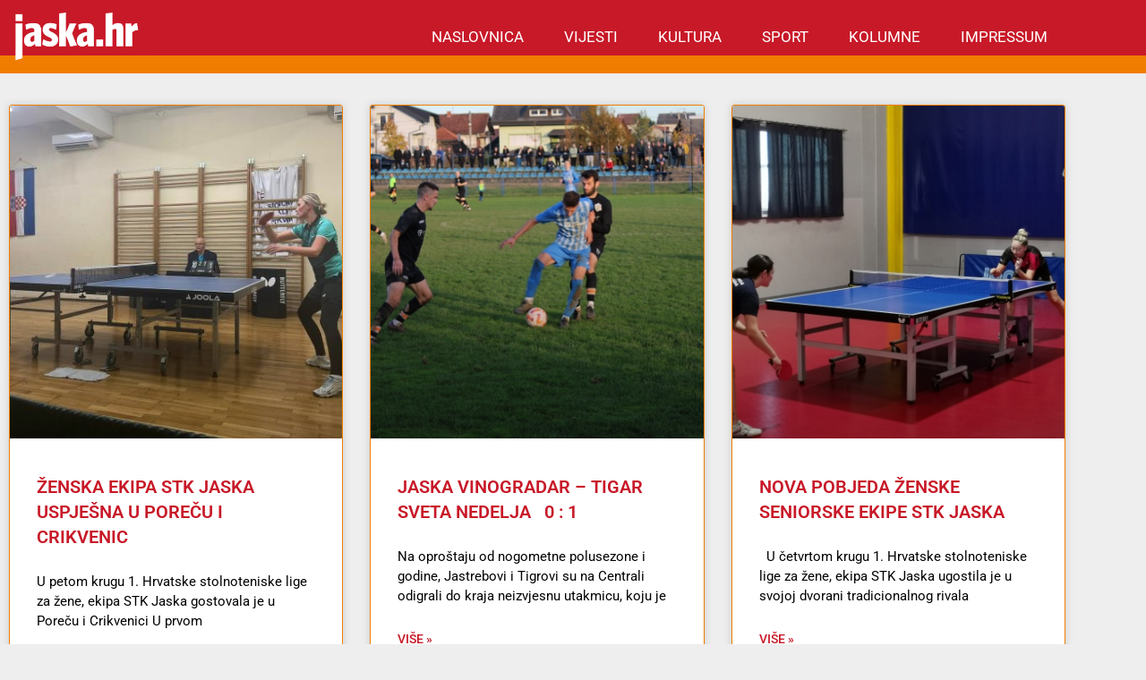

--- FILE ---
content_type: text/html; charset=UTF-8
request_url: https://jaska.hr/sport/page/31/
body_size: 10177
content:
<!doctype html>
<html lang="hr" prefix="og: https://ogp.me/ns#">
<head>
	<meta charset="UTF-8">
	<meta name="viewport" content="width=device-width, initial-scale=1">
	<link rel="profile" href="http://gmpg.org/xfn/11">
	
<!-- Search Engine Optimization by Rank Math - https://rankmath.com/ -->
<title>Sport - Jaska</title>
<meta name="robots" content="index, follow, max-snippet:-1, max-video-preview:-1, max-image-preview:large"/>
<link rel="canonical" href="https://jaska.hr/sport/page/31/" />
<link rel="prev" href="https://jaska.hr/sport/page/30/" />
<link rel="next" href="https://jaska.hr/sport/page/32/" />
<meta property="og:locale" content="hr_HR" />
<meta property="og:type" content="article" />
<meta property="og:title" content="Sport - Jaska" />
<meta property="og:url" content="https://jaska.hr/sport/page/31/" />
<meta property="og:site_name" content="Jaska" />
<meta property="og:image" content="https://jaska.hr/wp-content/uploads/2025/12/jaska.jpg" />
<meta property="og:image:secure_url" content="https://jaska.hr/wp-content/uploads/2025/12/jaska.jpg" />
<meta property="og:image:width" content="1200" />
<meta property="og:image:height" content="630" />
<meta property="og:image:type" content="image/jpeg" />
<meta name="twitter:card" content="summary_large_image" />
<meta name="twitter:title" content="Sport - Jaska" />
<meta name="twitter:image" content="https://jaska.hr/wp-content/uploads/2025/12/jaska.jpg" />
<meta name="twitter:label1" content="Objave" />
<meta name="twitter:data1" content="863" />
<script type="application/ld+json" class="rank-math-schema">{"@context":"https://schema.org","@graph":[{"@type":"Person","@id":"https://jaska.hr/#person","name":"Jaska","image":{"@type":"ImageObject","@id":"https://jaska.hr/#logo","url":"https://jaska.hr/wp-content/uploads/2025/12/jaska-112.jpg","contentUrl":"https://jaska.hr/wp-content/uploads/2025/12/jaska-112.jpg","caption":"Jaska","inLanguage":"hr","width":"112","height":"112"}},{"@type":"WebSite","@id":"https://jaska.hr/#website","url":"https://jaska.hr","name":"Jaska","alternateName":"Jaska","publisher":{"@id":"https://jaska.hr/#person"},"inLanguage":"hr"},{"@type":"CollectionPage","@id":"https://jaska.hr/sport/page/31/#webpage","url":"https://jaska.hr/sport/page/31/","name":"Sport - Jaska","isPartOf":{"@id":"https://jaska.hr/#website"},"inLanguage":"hr"}]}</script>
<!-- /Rank Math WordPress SEO plugin -->

<link rel="alternate" type="application/rss+xml" title="Jaska &raquo; Kanal" href="https://jaska.hr/feed/" />
<link rel="alternate" type="application/rss+xml" title="Jaska &raquo; Sport Kanal kategorija" href="https://jaska.hr/sport/feed/" />
<style id='wp-img-auto-sizes-contain-inline-css' type='text/css'>
img:is([sizes=auto i],[sizes^="auto," i]){contain-intrinsic-size:3000px 1500px}
/*# sourceURL=wp-img-auto-sizes-contain-inline-css */
</style>

<link rel='stylesheet' id='anwp-pg-styles-css' href='https://jaska.hr/wp-content/plugins/anwp-post-grid-for-elementor/public/css/styles.min.css?ver=1.3.3' type='text/css' media='all' />
<link rel='stylesheet' id='elementor-hello-theme-style-css' href='https://jaska.hr/wp-content/themes/hello-1/style.css?ver=6.9' type='text/css' media='all' />
<link rel='stylesheet' id='elementor-frontend-css' href='https://jaska.hr/wp-content/plugins/elementor/assets/css/frontend.min.css?ver=3.34.1' type='text/css' media='all' />
<link rel='stylesheet' id='widget-image-css' href='https://jaska.hr/wp-content/plugins/elementor/assets/css/widget-image.min.css?ver=3.34.1' type='text/css' media='all' />
<link rel='stylesheet' id='widget-nav-menu-css' href='https://jaska.hr/wp-content/plugins/elementor-pro/assets/css/widget-nav-menu.min.css?ver=3.34.0' type='text/css' media='all' />
<link rel='stylesheet' id='widget-heading-css' href='https://jaska.hr/wp-content/plugins/elementor/assets/css/widget-heading.min.css?ver=3.34.1' type='text/css' media='all' />
<link rel='stylesheet' id='widget-posts-css' href='https://jaska.hr/wp-content/plugins/elementor-pro/assets/css/widget-posts.min.css?ver=3.34.0' type='text/css' media='all' />
<link rel='stylesheet' id='elementor-icons-css' href='https://jaska.hr/wp-content/plugins/elementor/assets/lib/eicons/css/elementor-icons.min.css?ver=5.45.0' type='text/css' media='all' />
<link rel='stylesheet' id='elementor-post-638-css' href='https://jaska.hr/wp-content/uploads/elementor/css/post-638.css?ver=1768262614' type='text/css' media='all' />
<link rel='stylesheet' id='elementor-post-644-css' href='https://jaska.hr/wp-content/uploads/elementor/css/post-644.css?ver=1768262614' type='text/css' media='all' />
<link rel='stylesheet' id='elementor-post-656-css' href='https://jaska.hr/wp-content/uploads/elementor/css/post-656.css?ver=1768262614' type='text/css' media='all' />
<link rel='stylesheet' id='elementor-post-1103-css' href='https://jaska.hr/wp-content/uploads/elementor/css/post-1103.css?ver=1768262733' type='text/css' media='all' />
<link rel='stylesheet' id='elementor-gf-local-roboto-css' href='https://jaska.hr/wp-content/uploads/elementor/google-fonts/css/roboto.css?ver=1742256182' type='text/css' media='all' />
<link rel='stylesheet' id='elementor-gf-local-robotoslab-css' href='https://jaska.hr/wp-content/uploads/elementor/google-fonts/css/robotoslab.css?ver=1742256189' type='text/css' media='all' />
<link rel='stylesheet' id='elementor-gf-local-montserrat-css' href='https://jaska.hr/wp-content/uploads/elementor/google-fonts/css/montserrat.css?ver=1742256202' type='text/css' media='all' />
<script type="text/javascript" src="https://jaska.hr/wp-includes/js/jquery/jquery.min.js?ver=3.7.1" id="jquery-core-js"></script>
<script type="text/javascript" src="https://jaska.hr/wp-includes/js/jquery/jquery-migrate.min.js?ver=3.4.1" id="jquery-migrate-js"></script>
<link rel="https://api.w.org/" href="https://jaska.hr/wp-json/" /><link rel="alternate" title="JSON" type="application/json" href="https://jaska.hr/wp-json/wp/v2/categories/11" /><link rel="EditURI" type="application/rsd+xml" title="RSD" href="https://jaska.hr/xmlrpc.php?rsd" />
<meta name="generator" content="WordPress 6.9" />
<meta name="facebook-domain-verification" content="8s0c05qbk1h2zvqn7qywq1lm4rx85o" />	
	
<!-- Global site tag (gtag.js) - Google Analytics -->
<script async src="https://www.googletagmanager.com/gtag/js?id=G-0NY7TPLH8S"></script>
<script>
  window.dataLayer = window.dataLayer || [];
  function gtag(){dataLayer.push(arguments);}
  gtag('js', new Date());

  gtag('config', 'G-0NY7TPLH8S');
</script><meta name="generator" content="Elementor 3.34.1; features: additional_custom_breakpoints; settings: css_print_method-external, google_font-enabled, font_display-auto">
			<style>
				.e-con.e-parent:nth-of-type(n+4):not(.e-lazyloaded):not(.e-no-lazyload),
				.e-con.e-parent:nth-of-type(n+4):not(.e-lazyloaded):not(.e-no-lazyload) * {
					background-image: none !important;
				}
				@media screen and (max-height: 1024px) {
					.e-con.e-parent:nth-of-type(n+3):not(.e-lazyloaded):not(.e-no-lazyload),
					.e-con.e-parent:nth-of-type(n+3):not(.e-lazyloaded):not(.e-no-lazyload) * {
						background-image: none !important;
					}
				}
				@media screen and (max-height: 640px) {
					.e-con.e-parent:nth-of-type(n+2):not(.e-lazyloaded):not(.e-no-lazyload),
					.e-con.e-parent:nth-of-type(n+2):not(.e-lazyloaded):not(.e-no-lazyload) * {
						background-image: none !important;
					}
				}
			</style>
			<link rel="icon" href="https://jaska.hr/wp-content/uploads/2021/03/cropped-fav-32x32.jpg" sizes="32x32" />
<link rel="icon" href="https://jaska.hr/wp-content/uploads/2021/03/cropped-fav-192x192.jpg" sizes="192x192" />
<link rel="apple-touch-icon" href="https://jaska.hr/wp-content/uploads/2021/03/cropped-fav-180x180.jpg" />
<meta name="msapplication-TileImage" content="https://jaska.hr/wp-content/uploads/2021/03/cropped-fav-270x270.jpg" />
	


	
</head>
	
<body class="archive paged category category-sport category-11 paged-31 category-paged-31 wp-theme-hello-1 theme--hello-1 elementor-page-1103 elementor-default elementor-template-full-width elementor-kit-638">
	

	

		<header data-elementor-type="header" data-elementor-id="644" class="elementor elementor-644 elementor-location-header" data-elementor-post-type="elementor_library">
					<header class="elementor-section elementor-top-section elementor-element elementor-element-5636639c elementor-section-content-middle elementor-section-boxed elementor-section-height-default elementor-section-height-default" data-id="5636639c" data-element_type="section" data-settings="{&quot;background_background&quot;:&quot;gradient&quot;}">
						<div class="elementor-container elementor-column-gap-default">
					<div class="elementor-column elementor-col-50 elementor-top-column elementor-element elementor-element-60c8efd7" data-id="60c8efd7" data-element_type="column">
			<div class="elementor-widget-wrap elementor-element-populated">
						<div class="elementor-element elementor-element-54608a7 elementor-widget elementor-widget-image" data-id="54608a7" data-element_type="widget" data-widget_type="image.default">
				<div class="elementor-widget-container">
																<a href="https://jaska.hr">
							<img width="270" height="110" src="https://jaska.hr/wp-content/uploads/2021/02/Jaska-hr-web.png" class="attachment-large size-large wp-image-1761" alt="" />								</a>
															</div>
				</div>
					</div>
		</div>
				<div class="elementor-column elementor-col-50 elementor-top-column elementor-element elementor-element-43c43596" data-id="43c43596" data-element_type="column">
			<div class="elementor-widget-wrap elementor-element-populated">
						<div class="elementor-element elementor-element-20971939 elementor-nav-menu__align-end elementor-nav-menu--stretch elementor-nav-menu--dropdown-tablet elementor-nav-menu__text-align-aside elementor-nav-menu--toggle elementor-nav-menu--burger elementor-widget elementor-widget-nav-menu" data-id="20971939" data-element_type="widget" data-settings="{&quot;full_width&quot;:&quot;stretch&quot;,&quot;submenu_icon&quot;:{&quot;value&quot;:&quot;&lt;i class=\&quot;\&quot; aria-hidden=\&quot;true\&quot;&gt;&lt;\/i&gt;&quot;,&quot;library&quot;:&quot;&quot;},&quot;layout&quot;:&quot;horizontal&quot;,&quot;toggle&quot;:&quot;burger&quot;}" data-widget_type="nav-menu.default">
				<div class="elementor-widget-container">
								<nav aria-label="Menu" class="elementor-nav-menu--main elementor-nav-menu__container elementor-nav-menu--layout-horizontal e--pointer-background e--animation-shutter-out-horizontal">
				<ul id="menu-1-20971939" class="elementor-nav-menu"><li class="menu-item menu-item-type-post_type menu-item-object-page menu-item-home menu-item-1173"><a href="https://jaska.hr/" class="elementor-item">NASLOVNICA</a></li>
<li class="menu-item menu-item-type-taxonomy menu-item-object-category menu-item-1172"><a href="https://jaska.hr/vijesti/" class="elementor-item">Vijesti</a></li>
<li class="menu-item menu-item-type-taxonomy menu-item-object-category menu-item-1170"><a href="https://jaska.hr/kultura/" class="elementor-item">Kultura</a></li>
<li class="menu-item menu-item-type-taxonomy menu-item-object-category current-menu-item menu-item-1171"><a href="https://jaska.hr/sport/" aria-current="page" class="elementor-item elementor-item-active">Sport</a></li>
<li class="menu-item menu-item-type-taxonomy menu-item-object-category menu-item-1169"><a href="https://jaska.hr/kolumne/" class="elementor-item">Kolumne</a></li>
<li class="menu-item menu-item-type-post_type menu-item-object-page menu-item-1670"><a href="https://jaska.hr/impressum/" class="elementor-item">Impressum</a></li>
</ul>			</nav>
					<div class="elementor-menu-toggle" role="button" tabindex="0" aria-label="Menu Toggle" aria-expanded="false">
			<i aria-hidden="true" role="presentation" class="elementor-menu-toggle__icon--open eicon-menu-bar"></i><i aria-hidden="true" role="presentation" class="elementor-menu-toggle__icon--close eicon-close"></i>		</div>
					<nav class="elementor-nav-menu--dropdown elementor-nav-menu__container" aria-hidden="true">
				<ul id="menu-2-20971939" class="elementor-nav-menu"><li class="menu-item menu-item-type-post_type menu-item-object-page menu-item-home menu-item-1173"><a href="https://jaska.hr/" class="elementor-item" tabindex="-1">NASLOVNICA</a></li>
<li class="menu-item menu-item-type-taxonomy menu-item-object-category menu-item-1172"><a href="https://jaska.hr/vijesti/" class="elementor-item" tabindex="-1">Vijesti</a></li>
<li class="menu-item menu-item-type-taxonomy menu-item-object-category menu-item-1170"><a href="https://jaska.hr/kultura/" class="elementor-item" tabindex="-1">Kultura</a></li>
<li class="menu-item menu-item-type-taxonomy menu-item-object-category current-menu-item menu-item-1171"><a href="https://jaska.hr/sport/" aria-current="page" class="elementor-item elementor-item-active" tabindex="-1">Sport</a></li>
<li class="menu-item menu-item-type-taxonomy menu-item-object-category menu-item-1169"><a href="https://jaska.hr/kolumne/" class="elementor-item" tabindex="-1">Kolumne</a></li>
<li class="menu-item menu-item-type-post_type menu-item-object-page menu-item-1670"><a href="https://jaska.hr/impressum/" class="elementor-item" tabindex="-1">Impressum</a></li>
</ul>			</nav>
						</div>
				</div>
					</div>
		</div>
					</div>
		</header>
				</header>
				<div data-elementor-type="archive" data-elementor-id="1103" class="elementor elementor-1103 elementor-location-archive" data-elementor-post-type="elementor_library">
					<section class="elementor-section elementor-top-section elementor-element elementor-element-51bd7c35 elementor-section-boxed elementor-section-height-default elementor-section-height-default" data-id="51bd7c35" data-element_type="section" data-settings="{&quot;background_background&quot;:&quot;classic&quot;}">
						<div class="elementor-container elementor-column-gap-default">
					<div class="elementor-column elementor-col-100 elementor-top-column elementor-element elementor-element-306253a7" data-id="306253a7" data-element_type="column">
			<div class="elementor-widget-wrap elementor-element-populated">
						<div class="elementor-element elementor-element-4ff67c1 elementor-grid-3 elementor-grid-tablet-2 elementor-grid-mobile-1 elementor-posts--thumbnail-top elementor-card-shadow-yes elementor-posts__hover-gradient elementor-widget elementor-widget-archive-posts" data-id="4ff67c1" data-element_type="widget" data-settings="{&quot;archive_cards_columns&quot;:&quot;3&quot;,&quot;archive_cards_columns_tablet&quot;:&quot;2&quot;,&quot;archive_cards_columns_mobile&quot;:&quot;1&quot;,&quot;archive_cards_row_gap&quot;:{&quot;unit&quot;:&quot;px&quot;,&quot;size&quot;:35,&quot;sizes&quot;:[]},&quot;archive_cards_row_gap_tablet&quot;:{&quot;unit&quot;:&quot;px&quot;,&quot;size&quot;:&quot;&quot;,&quot;sizes&quot;:[]},&quot;archive_cards_row_gap_mobile&quot;:{&quot;unit&quot;:&quot;px&quot;,&quot;size&quot;:&quot;&quot;,&quot;sizes&quot;:[]},&quot;pagination_type&quot;:&quot;numbers&quot;}" data-widget_type="archive-posts.archive_cards">
				<div class="elementor-widget-container">
							<div class="elementor-posts-container elementor-posts elementor-posts--skin-cards elementor-grid" role="list">
				<article class="elementor-post elementor-grid-item post-13048 post type-post status-publish format-standard has-post-thumbnail hentry category-sport" role="listitem">
			<div class="elementor-post__card">
				<a class="elementor-post__thumbnail__link" href="https://jaska.hr/zenska-ekipa-stk-jaska-uspjesna-u-porecu-i-crikvenic/" tabindex="-1" ><div class="elementor-post__thumbnail"><img fetchpriority="high" width="640" height="399" src="https://jaska.hr/wp-content/uploads/2023/11/stolni-liga-3.jpg" class="attachment-full size-full wp-image-13049" alt="" decoding="async" /></div></a>
				<div class="elementor-post__text">
				<h3 class="elementor-post__title">
			<a href="https://jaska.hr/zenska-ekipa-stk-jaska-uspjesna-u-porecu-i-crikvenic/" >
				ŽENSKA EKIPA STK JASKA USPJEŠNA U POREČU I CRIKVENIC			</a>
		</h3>
				<div class="elementor-post__excerpt">
			<p>U petom krugu 1. Hrvatske stolnoteniske lige za žene, ekipa STK Jaska gostovala je u Poreču i Crikvenici U prvom</p>
		</div>
		
		<a class="elementor-post__read-more" href="https://jaska.hr/zenska-ekipa-stk-jaska-uspjesna-u-porecu-i-crikvenic/" aria-label="Read more about ŽENSKA EKIPA STK JASKA USPJEŠNA U POREČU I CRIKVENIC" tabindex="-1" >
			Više »		</a>

				</div>
				<div class="elementor-post__meta-data">
					<span class="elementor-post-date">
			21.11.2023.		</span>
				</div>
					</div>
		</article>
				<article class="elementor-post elementor-grid-item post-13006 post type-post status-publish format-standard has-post-thumbnail hentry category-sport" role="listitem">
			<div class="elementor-post__card">
				<a class="elementor-post__thumbnail__link" href="https://jaska.hr/jaska-vinogradar-tigar-sveta-nedelja-0-1/" tabindex="-1" ><div class="elementor-post__thumbnail"><img width="640" height="384" src="https://jaska.hr/wp-content/uploads/2023/11/jaska-t-5.jpg" class="attachment-full size-full wp-image-13011" alt="" decoding="async" /></div></a>
				<div class="elementor-post__text">
				<h3 class="elementor-post__title">
			<a href="https://jaska.hr/jaska-vinogradar-tigar-sveta-nedelja-0-1/" >
				JASKA VINOGRADAR – TIGAR SVETA NEDELJA   0 : 1			</a>
		</h3>
				<div class="elementor-post__excerpt">
			<p>Na oproštaju od nogometne polusezone i godine, Jastrebovi i Tigrovi su na Centrali odigrali do kraja neizvjesnu utakmicu, koju je</p>
		</div>
		
		<a class="elementor-post__read-more" href="https://jaska.hr/jaska-vinogradar-tigar-sveta-nedelja-0-1/" aria-label="Read more about JASKA VINOGRADAR – TIGAR SVETA NEDELJA   0 : 1" tabindex="-1" >
			Više »		</a>

				</div>
				<div class="elementor-post__meta-data">
					<span class="elementor-post-date">
			19.11.2023.		</span>
				</div>
					</div>
		</article>
				<article class="elementor-post elementor-grid-item post-12981 post type-post status-publish format-standard has-post-thumbnail hentry category-sport" role="listitem">
			<div class="elementor-post__card">
				<a class="elementor-post__thumbnail__link" href="https://jaska.hr/nova-pobjeda-zenske-seniorske-ekipe-stk-jaska/" tabindex="-1" ><div class="elementor-post__thumbnail"><img loading="lazy" width="640" height="403" src="https://jaska.hr/wp-content/uploads/2023/11/stolni-liga-1.jpg" class="attachment-full size-full wp-image-12984" alt="" decoding="async" /></div></a>
				<div class="elementor-post__text">
				<h3 class="elementor-post__title">
			<a href="https://jaska.hr/nova-pobjeda-zenske-seniorske-ekipe-stk-jaska/" >
				NOVA POBJEDA ŽENSKE SENIORSKE EKIPE STK JASKA			</a>
		</h3>
				<div class="elementor-post__excerpt">
			<p>&nbsp; U četvrtom krugu 1. Hrvatske stolnoteniske lige za žene, ekipa STK Jaska ugostila je u svojoj dvorani tradicionalnog rivala</p>
		</div>
		
		<a class="elementor-post__read-more" href="https://jaska.hr/nova-pobjeda-zenske-seniorske-ekipe-stk-jaska/" aria-label="Read more about NOVA POBJEDA ŽENSKE SENIORSKE EKIPE STK JASKA" tabindex="-1" >
			Više »		</a>

				</div>
				<div class="elementor-post__meta-data">
					<span class="elementor-post-date">
			17.11.2023.		</span>
				</div>
					</div>
		</article>
				<article class="elementor-post elementor-grid-item post-12879 post type-post status-publish format-standard has-post-thumbnail hentry category-sport" role="listitem">
			<div class="elementor-post__card">
				<a class="elementor-post__thumbnail__link" href="https://jaska.hr/dobar-nastup-jaskanskih-judasa-na-domacem-terenu/" tabindex="-1" ><div class="elementor-post__thumbnail"><img loading="lazy" width="640" height="400" src="https://jaska.hr/wp-content/uploads/2023/11/judo-jaska.jpg" class="attachment-full size-full wp-image-12890" alt="" decoding="async" /></div></a>
				<div class="elementor-post__text">
				<h3 class="elementor-post__title">
			<a href="https://jaska.hr/dobar-nastup-jaskanskih-judasa-na-domacem-terenu/" >
				Dobar nastup jaskanskih judaša na domaćem terenu			</a>
		</h3>
				<div class="elementor-post__excerpt">
			<p>U Jastrebarskom je održan tradicionalni 22. međunarodni turnir Jaska 2023. Na kojem je nastupio gdje 401 natjecatelj iz 34 kluba</p>
		</div>
		
		<a class="elementor-post__read-more" href="https://jaska.hr/dobar-nastup-jaskanskih-judasa-na-domacem-terenu/" aria-label="Read more about Dobar nastup jaskanskih judaša na domaćem terenu" tabindex="-1" >
			Više »		</a>

				</div>
				<div class="elementor-post__meta-data">
					<span class="elementor-post-date">
			13.11.2023.		</span>
				</div>
					</div>
		</article>
				<article class="elementor-post elementor-grid-item post-12873 post type-post status-publish format-standard has-post-thumbnail hentry category-sport" role="listitem">
			<div class="elementor-post__card">
				<a class="elementor-post__thumbnail__link" href="https://jaska.hr/tilcekice-na-2-spilja-vindija-trail/" tabindex="-1" ><div class="elementor-post__thumbnail"><img loading="lazy" width="617" height="403" src="https://jaska.hr/wp-content/uploads/2023/11/tilcekice.jpg" class="attachment-full size-full wp-image-12877" alt="" decoding="async" /></div></a>
				<div class="elementor-post__text">
				<h3 class="elementor-post__title">
			<a href="https://jaska.hr/tilcekice-na-2-spilja-vindija-trail/" >
				Tilčekice na &#8220;2. špilja Vindija trail&#8221;			</a>
		</h3>
				<div class="elementor-post__excerpt">
			<p> U subotu, 11. studenoga članovi Tilček Team-a nastupili su na &#8220;2. špilja Vindija trail&#8221; u Donjoj Voći u blizini Varaždina Utrku je organizirao Atletski klub</p>
		</div>
		
		<a class="elementor-post__read-more" href="https://jaska.hr/tilcekice-na-2-spilja-vindija-trail/" aria-label="Read more about Tilčekice na &#8220;2. špilja Vindija trail&#8221;" tabindex="-1" >
			Više »		</a>

				</div>
				<div class="elementor-post__meta-data">
					<span class="elementor-post-date">
			13.11.2023.		</span>
				</div>
					</div>
		</article>
				<article class="elementor-post elementor-grid-item post-12849 post type-post status-publish format-standard has-post-thumbnail hentry category-sport" role="listitem">
			<div class="elementor-post__card">
				<a class="elementor-post__thumbnail__link" href="https://jaska.hr/jaska-vinogradar-lekenik-5-0/" tabindex="-1" ><div class="elementor-post__thumbnail"><img loading="lazy" width="640" height="395" src="https://jaska.hr/wp-content/uploads/2023/11/jaska-l.jpg" class="attachment-full size-full wp-image-12853" alt="" decoding="async" /></div></a>
				<div class="elementor-post__text">
				<h3 class="elementor-post__title">
			<a href="https://jaska.hr/jaska-vinogradar-lekenik-5-0/" >
				JASKA VINOGRADAR – LEKENIK    5 : 0			</a>
		</h3>
				<div class="elementor-post__excerpt">
			<p>Po teškom i blatnjavom terenu, Jastrebovi su bez većih problema svladali narančaste iz Lekenika Sve je bilo riješeno već u</p>
		</div>
		
		<a class="elementor-post__read-more" href="https://jaska.hr/jaska-vinogradar-lekenik-5-0/" aria-label="Read more about JASKA VINOGRADAR – LEKENIK    5 : 0" tabindex="-1" >
			Više »		</a>

				</div>
				<div class="elementor-post__meta-data">
					<span class="elementor-post-date">
			11.11.2023.		</span>
				</div>
					</div>
		</article>
				<article class="elementor-post elementor-grid-item post-12829 post type-post status-publish format-standard has-post-thumbnail hentry category-sport" role="listitem">
			<div class="elementor-post__card">
				<a class="elementor-post__thumbnail__link" href="https://jaska.hr/sjajan-nastup-petre-lipovscak-u-varazdinu/" tabindex="-1" ><div class="elementor-post__thumbnail"><img loading="lazy" width="600" height="504" src="https://jaska.hr/wp-content/uploads/2023/11/st-varazdin-1-1.jpg" class="attachment-full size-full wp-image-12834" alt="" decoding="async" /></div></a>
				<div class="elementor-post__text">
				<h3 class="elementor-post__title">
			<a href="https://jaska.hr/sjajan-nastup-petre-lipovscak-u-varazdinu/" >
				Sjajan nastup Petre Lipovšćak u Varaždinu			</a>
		</h3>
				<div class="elementor-post__excerpt">
			<p>Članica STK Jaska Petra Lipovšćak pobjednica je međunarodnog stolnoteniskog turnira u Varaždinu a Viktorija Oslaković I Leon Benković srebrni ekipno</p>
		</div>
		
		<a class="elementor-post__read-more" href="https://jaska.hr/sjajan-nastup-petre-lipovscak-u-varazdinu/" aria-label="Read more about Sjajan nastup Petre Lipovšćak u Varaždinu" tabindex="-1" >
			Više »		</a>

				</div>
				<div class="elementor-post__meta-data">
					<span class="elementor-post-date">
			08.11.2023.		</span>
				</div>
					</div>
		</article>
				<article class="elementor-post elementor-grid-item post-12788 post type-post status-publish format-standard has-post-thumbnail hentry category-sport" role="listitem">
			<div class="elementor-post__card">
				<a class="elementor-post__thumbnail__link" href="https://jaska.hr/medalje-za-karla-volarica-i-stipu-rukavinu/" tabindex="-1" ><div class="elementor-post__thumbnail"><img loading="lazy" width="480" height="456" src="https://jaska.hr/wp-content/uploads/2023/11/karate-r.jpg" class="attachment-full size-full wp-image-12792" alt="" decoding="async" /></div></a>
				<div class="elementor-post__text">
				<h3 class="elementor-post__title">
			<a href="https://jaska.hr/medalje-za-karla-volarica-i-stipu-rukavinu/" >
				Medalje za Karla Volarića i Stipu Rukavinu			</a>
		</h3>
				<div class="elementor-post__excerpt">
			<p>U nedjelju 5. studenoga u Rijeci, sportska dvorana Zamet, održan je KUP HRVATSKE za kadete, juniore, U21 i seniore na</p>
		</div>
		
		<a class="elementor-post__read-more" href="https://jaska.hr/medalje-za-karla-volarica-i-stipu-rukavinu/" aria-label="Read more about Medalje za Karla Volarića i Stipu Rukavinu" tabindex="-1" >
			Više »		</a>

				</div>
				<div class="elementor-post__meta-data">
					<span class="elementor-post-date">
			06.11.2023.		</span>
				</div>
					</div>
		</article>
				<article class="elementor-post elementor-grid-item post-12770 post type-post status-publish format-standard has-post-thumbnail hentry category-sport" role="listitem">
			<div class="elementor-post__card">
				<a class="elementor-post__thumbnail__link" href="https://jaska.hr/13-memorijalni-vatrogasni-malonogometni-turnir-darijo-klickovic/" tabindex="-1" ><div class="elementor-post__thumbnail"><img loading="lazy" width="600" height="521" src="https://jaska.hr/wp-content/uploads/2023/11/DVD_Cvetkovic_turnir_2023-1.jpg" class="attachment-full size-full wp-image-12775" alt="" decoding="async" /></div></a>
				<div class="elementor-post__text">
				<h3 class="elementor-post__title">
			<a href="https://jaska.hr/13-memorijalni-vatrogasni-malonogometni-turnir-darijo-klickovic/" >
				13. Memorijalni vatrogasni malonogometni turnir Darijo Kličković			</a>
		</h3>
				<div class="elementor-post__excerpt">
			<p>DVD Cvetković, organizira 13. po redu “Memorijalni vatrogasni malonogometni turnir Darijo Kličković”, koji će se u spomen na našeg tragično preminulog</p>
		</div>
		
		<a class="elementor-post__read-more" href="https://jaska.hr/13-memorijalni-vatrogasni-malonogometni-turnir-darijo-klickovic/" aria-label="Read more about 13. Memorijalni vatrogasni malonogometni turnir Darijo Kličković" tabindex="-1" >
			Više »		</a>

				</div>
				<div class="elementor-post__meta-data">
					<span class="elementor-post-date">
			03.11.2023.		</span>
				</div>
					</div>
		</article>
				<article class="elementor-post elementor-grid-item post-12739 post type-post status-publish format-standard has-post-thumbnail hentry category-sport" role="listitem">
			<div class="elementor-post__card">
				<a class="elementor-post__thumbnail__link" href="https://jaska.hr/odlican-nastup-mladih-jaskanskih-stolnotenisaca/" tabindex="-1" ><div class="elementor-post__thumbnail"><img loading="lazy" width="640" height="413" src="https://jaska.hr/wp-content/uploads/2023/11/stolni-s-4.jpg" class="attachment-full size-full wp-image-12748" alt="" decoding="async" /></div></a>
				<div class="elementor-post__text">
				<h3 class="elementor-post__title">
			<a href="https://jaska.hr/odlican-nastup-mladih-jaskanskih-stolnotenisaca/" >
				Odličan nastup mladih jaskanskih stolnotenisača			</a>
		</h3>
				<div class="elementor-post__excerpt">
			<p>Mlađe kategorije STK Jaska osvojile su novih osam pehara na turniru Regije srednja Hrvatska održanom u Samoboru Samobor je bio</p>
		</div>
		
		<a class="elementor-post__read-more" href="https://jaska.hr/odlican-nastup-mladih-jaskanskih-stolnotenisaca/" aria-label="Read more about Odličan nastup mladih jaskanskih stolnotenisača" tabindex="-1" >
			Više »		</a>

				</div>
				<div class="elementor-post__meta-data">
					<span class="elementor-post-date">
			01.11.2023.		</span>
				</div>
					</div>
		</article>
				<article class="elementor-post elementor-grid-item post-12736 post type-post status-publish format-standard has-post-thumbnail hentry category-sport" role="listitem">
			<div class="elementor-post__card">
				<a class="elementor-post__thumbnail__link" href="https://jaska.hr/sahisti-jaske-osigurali-ostanak-u-iv-a-ligi-centar/" tabindex="-1" ><div class="elementor-post__thumbnail"><img loading="lazy" width="640" height="353" src="https://jaska.hr/wp-content/uploads/2023/11/sah.jpg" class="attachment-full size-full wp-image-12737" alt="" decoding="async" /></div></a>
				<div class="elementor-post__text">
				<h3 class="elementor-post__title">
			<a href="https://jaska.hr/sahisti-jaske-osigurali-ostanak-u-iv-a-ligi-centar/" >
				Šahisti Jaske osigurali ostanak u IV. A ligi Centar.			</a>
		</h3>
				<div class="elementor-post__excerpt">
			<p>U zadnjem, 11. kolu, pobijedili su nakon burnih partija i velikih preokreta Prigorje iz Markuševca s 4 : 2 i</p>
		</div>
		
		<a class="elementor-post__read-more" href="https://jaska.hr/sahisti-jaske-osigurali-ostanak-u-iv-a-ligi-centar/" aria-label="Read more about Šahisti Jaske osigurali ostanak u IV. A ligi Centar." tabindex="-1" >
			Više »		</a>

				</div>
				<div class="elementor-post__meta-data">
					<span class="elementor-post-date">
			01.11.2023.		</span>
				</div>
					</div>
		</article>
				<article class="elementor-post elementor-grid-item post-12727 post type-post status-publish format-standard has-post-thumbnail hentry category-sport" role="listitem">
			<div class="elementor-post__card">
				<a class="elementor-post__thumbnail__link" href="https://jaska.hr/jeleni-osvojili-sedam-medalja-u-medimurju/" tabindex="-1" ><div class="elementor-post__thumbnail"><img loading="lazy" width="640" height="396" src="https://jaska.hr/wp-content/uploads/2023/11/jeleni-jan_erben_noa_kelc1.jpg" class="attachment-full size-full wp-image-12734" alt="" decoding="async" /></div></a>
				<div class="elementor-post__text">
				<h3 class="elementor-post__title">
			<a href="https://jaska.hr/jeleni-osvojili-sedam-medalja-u-medimurju/" >
				 Jeleni osvojili sedam medalja u Međimurju			</a>
		</h3>
				<div class="elementor-post__excerpt">
			<p>Tijekom vikenda 28. i 29. listopada održano je natjecanje Međimurje open, gdje su orijentacisti u subotu trčali ulicama Murskog Središća</p>
		</div>
		
		<a class="elementor-post__read-more" href="https://jaska.hr/jeleni-osvojili-sedam-medalja-u-medimurju/" aria-label="Read more about  Jeleni osvojili sedam medalja u Međimurju" tabindex="-1" >
			Više »		</a>

				</div>
				<div class="elementor-post__meta-data">
					<span class="elementor-post-date">
			01.11.2023.		</span>
				</div>
					</div>
		</article>
				</div>
		
				<div class="e-load-more-anchor" data-page="31" data-max-page="72" data-next-page="https://jaska.hr/sport/page/32/"></div>
				<nav class="elementor-pagination" aria-label="Pagination">
			<a class="page-numbers" href="https://jaska.hr/sport/"><span class="elementor-screen-only">Page</span>1</a>
<span class="page-numbers dots">&hellip;</span>
<a class="page-numbers" href="https://jaska.hr/sport/page/29/"><span class="elementor-screen-only">Page</span>29</a>
<a class="page-numbers" href="https://jaska.hr/sport/page/30/"><span class="elementor-screen-only">Page</span>30</a>
<span aria-current="page" class="page-numbers current"><span class="elementor-screen-only">Page</span>31</span>
<a class="page-numbers" href="https://jaska.hr/sport/page/32/"><span class="elementor-screen-only">Page</span>32</a>
<a class="page-numbers" href="https://jaska.hr/sport/page/33/"><span class="elementor-screen-only">Page</span>33</a>
<span class="page-numbers dots">&hellip;</span>
<a class="page-numbers" href="https://jaska.hr/sport/page/72/"><span class="elementor-screen-only">Page</span>72</a>		</nav>
						</div>
				</div>
					</div>
		</div>
					</div>
		</section>
				</div>
				<footer data-elementor-type="footer" data-elementor-id="656" class="elementor elementor-656 elementor-location-footer" data-elementor-post-type="elementor_library">
					<section class="elementor-section elementor-top-section elementor-element elementor-element-ab5a8a0 elementor-section-boxed elementor-section-height-default elementor-section-height-default" data-id="ab5a8a0" data-element_type="section" data-settings="{&quot;background_background&quot;:&quot;classic&quot;}">
						<div class="elementor-container elementor-column-gap-default">
					<div class="elementor-column elementor-col-50 elementor-top-column elementor-element elementor-element-0c53a5b" data-id="0c53a5b" data-element_type="column">
			<div class="elementor-widget-wrap elementor-element-populated">
						<div class="elementor-element elementor-element-49af5f1 elementor-widget elementor-widget-heading" data-id="49af5f1" data-element_type="widget" data-widget_type="heading.default">
				<div class="elementor-widget-container">
					<h2 class="elementor-heading-title elementor-size-default">@2021 - jaska.hr</h2>				</div>
				</div>
					</div>
		</div>
				<div class="elementor-column elementor-col-50 elementor-top-column elementor-element elementor-element-9a34127" data-id="9a34127" data-element_type="column">
			<div class="elementor-widget-wrap elementor-element-populated">
						<div class="elementor-element elementor-element-8c94d69 elementor-widget elementor-widget-heading" data-id="8c94d69" data-element_type="widget" data-widget_type="heading.default">
				<div class="elementor-widget-container">
					<h2 class="elementor-heading-title elementor-size-default"><a href="https://www.exdizajn.com/izrada-web-stranica/">izrada: exdizajn</a></h2>				</div>
				</div>
					</div>
		</div>
					</div>
		</section>
				</footer>
		
<script type="speculationrules">
{"prefetch":[{"source":"document","where":{"and":[{"href_matches":"/*"},{"not":{"href_matches":["/wp-*.php","/wp-admin/*","/wp-content/uploads/*","/wp-content/*","/wp-content/plugins/*","/wp-content/themes/hello-1/*","/*\\?(.+)"]}},{"not":{"selector_matches":"a[rel~=\"nofollow\"]"}},{"not":{"selector_matches":".no-prefetch, .no-prefetch a"}}]},"eagerness":"conservative"}]}
</script>
			<script>
				const lazyloadRunObserver = () => {
					const lazyloadBackgrounds = document.querySelectorAll( `.e-con.e-parent:not(.e-lazyloaded)` );
					const lazyloadBackgroundObserver = new IntersectionObserver( ( entries ) => {
						entries.forEach( ( entry ) => {
							if ( entry.isIntersecting ) {
								let lazyloadBackground = entry.target;
								if( lazyloadBackground ) {
									lazyloadBackground.classList.add( 'e-lazyloaded' );
								}
								lazyloadBackgroundObserver.unobserve( entry.target );
							}
						});
					}, { rootMargin: '200px 0px 200px 0px' } );
					lazyloadBackgrounds.forEach( ( lazyloadBackground ) => {
						lazyloadBackgroundObserver.observe( lazyloadBackground );
					} );
				};
				const events = [
					'DOMContentLoaded',
					'elementor/lazyload/observe',
				];
				events.forEach( ( event ) => {
					document.addEventListener( event, lazyloadRunObserver );
				} );
			</script>
			<script type="text/javascript" src="https://jaska.hr/wp-content/plugins/elementor/assets/js/webpack.runtime.min.js?ver=3.34.1" id="elementor-webpack-runtime-js"></script>
<script type="text/javascript" src="https://jaska.hr/wp-content/plugins/elementor/assets/js/frontend-modules.min.js?ver=3.34.1" id="elementor-frontend-modules-js"></script>
<script type="text/javascript" src="https://jaska.hr/wp-includes/js/jquery/ui/core.min.js?ver=1.13.3" id="jquery-ui-core-js"></script>
<script type="text/javascript" id="elementor-frontend-js-before">
/* <![CDATA[ */
var elementorFrontendConfig = {"environmentMode":{"edit":false,"wpPreview":false,"isScriptDebug":false},"i18n":{"shareOnFacebook":"Podijeli na Facebooku ","shareOnTwitter":"Podijeli na Twitter","pinIt":"Prikva\u010di","download":"Preuzmi","downloadImage":"Preuzmi sliku","fullscreen":"Prikaz na cijelom zaslonu","zoom":"Uve\u0107anje","share":"Podijeli ","playVideo":"Pokreni video","previous":"Prethodno","next":"Sljede\u0107e","close":"Zatvori","a11yCarouselPrevSlideMessage":"Prethodni slajd","a11yCarouselNextSlideMessage":"Sljede\u0107i slajd","a11yCarouselFirstSlideMessage":"Ovo je prvi slajd","a11yCarouselLastSlideMessage":"Ovo je posljednji slajd","a11yCarouselPaginationBulletMessage":"Idi na slajd"},"is_rtl":false,"breakpoints":{"xs":0,"sm":480,"md":768,"lg":1025,"xl":1440,"xxl":1600},"responsive":{"breakpoints":{"mobile":{"label":"Mobilni portret","value":767,"default_value":767,"direction":"max","is_enabled":true},"mobile_extra":{"label":"Mobilni krajolik","value":880,"default_value":880,"direction":"max","is_enabled":false},"tablet":{"label":"Tablet Portrait","value":1024,"default_value":1024,"direction":"max","is_enabled":true},"tablet_extra":{"label":"Tablet Landscape","value":1200,"default_value":1200,"direction":"max","is_enabled":false},"laptop":{"label":"Laptop","value":1366,"default_value":1366,"direction":"max","is_enabled":false},"widescreen":{"label":"\u0160iroki zaslon","value":2400,"default_value":2400,"direction":"min","is_enabled":false}},"hasCustomBreakpoints":false},"version":"3.34.1","is_static":false,"experimentalFeatures":{"additional_custom_breakpoints":true,"theme_builder_v2":true,"home_screen":true,"global_classes_should_enforce_capabilities":true,"e_variables":true,"cloud-library":true,"e_opt_in_v4_page":true,"e_interactions":true,"import-export-customization":true,"e_pro_variables":true},"urls":{"assets":"https:\/\/jaska.hr\/wp-content\/plugins\/elementor\/assets\/","ajaxurl":"https:\/\/jaska.hr\/wp-admin\/admin-ajax.php","uploadUrl":"https:\/\/jaska.hr\/wp-content\/uploads"},"nonces":{"floatingButtonsClickTracking":"3dfe369f2b"},"swiperClass":"swiper","settings":{"editorPreferences":[]},"kit":{"active_breakpoints":["viewport_mobile","viewport_tablet"],"global_image_lightbox":"yes","lightbox_enable_counter":"yes","lightbox_enable_fullscreen":"yes","lightbox_enable_zoom":"yes","lightbox_enable_share":"yes","lightbox_title_src":"title","lightbox_description_src":"description"},"post":{"id":0,"title":"Sport - Jaska","excerpt":""}};
//# sourceURL=elementor-frontend-js-before
/* ]]> */
</script>
<script type="text/javascript" src="https://jaska.hr/wp-content/plugins/elementor/assets/js/frontend.min.js?ver=3.34.1" id="elementor-frontend-js"></script>
<script type="text/javascript" src="https://jaska.hr/wp-content/plugins/elementor-pro/assets/lib/smartmenus/jquery.smartmenus.min.js?ver=1.2.1" id="smartmenus-js"></script>
<script type="text/javascript" src="https://jaska.hr/wp-includes/js/imagesloaded.min.js?ver=5.0.0" id="imagesloaded-js"></script>
<script type="text/javascript" src="https://jaska.hr/wp-content/plugins/elementor-pro/assets/js/webpack-pro.runtime.min.js?ver=3.34.0" id="elementor-pro-webpack-runtime-js"></script>
<script type="text/javascript" src="https://jaska.hr/wp-includes/js/dist/hooks.min.js?ver=dd5603f07f9220ed27f1" id="wp-hooks-js"></script>
<script type="text/javascript" src="https://jaska.hr/wp-includes/js/dist/i18n.min.js?ver=c26c3dc7bed366793375" id="wp-i18n-js"></script>
<script type="text/javascript" id="wp-i18n-js-after">
/* <![CDATA[ */
wp.i18n.setLocaleData( { 'text direction\u0004ltr': [ 'ltr' ] } );
//# sourceURL=wp-i18n-js-after
/* ]]> */
</script>
<script type="text/javascript" id="elementor-pro-frontend-js-before">
/* <![CDATA[ */
var ElementorProFrontendConfig = {"ajaxurl":"https:\/\/jaska.hr\/wp-admin\/admin-ajax.php","nonce":"bb3a071f57","urls":{"assets":"https:\/\/jaska.hr\/wp-content\/plugins\/elementor-pro\/assets\/","rest":"https:\/\/jaska.hr\/wp-json\/"},"settings":{"lazy_load_background_images":true},"popup":{"hasPopUps":false},"shareButtonsNetworks":{"facebook":{"title":"Facebook","has_counter":true},"twitter":{"title":"Twitter"},"linkedin":{"title":"LinkedIn","has_counter":true},"pinterest":{"title":"Pinterest","has_counter":true},"reddit":{"title":"Reddit","has_counter":true},"vk":{"title":"VK","has_counter":true},"odnoklassniki":{"title":"OK","has_counter":true},"tumblr":{"title":"Tumblr"},"digg":{"title":"Digg"},"skype":{"title":"Skype"},"stumbleupon":{"title":"StumbleUpon","has_counter":true},"mix":{"title":"Mix"},"telegram":{"title":"Telegram"},"pocket":{"title":"Pocket","has_counter":true},"xing":{"title":"XING","has_counter":true},"whatsapp":{"title":"WhatsApp"},"email":{"title":"Email"},"print":{"title":"Print"},"x-twitter":{"title":"X"},"threads":{"title":"Threads"}},"facebook_sdk":{"lang":"hr","app_id":""},"lottie":{"defaultAnimationUrl":"https:\/\/jaska.hr\/wp-content\/plugins\/elementor-pro\/modules\/lottie\/assets\/animations\/default.json"}};
//# sourceURL=elementor-pro-frontend-js-before
/* ]]> */
</script>
<script type="text/javascript" src="https://jaska.hr/wp-content/plugins/elementor-pro/assets/js/frontend.min.js?ver=3.34.0" id="elementor-pro-frontend-js"></script>
<script type="text/javascript" src="https://jaska.hr/wp-content/plugins/elementor-pro/assets/js/elements-handlers.min.js?ver=3.34.0" id="pro-elements-handlers-js"></script>
<script type="text/javascript" id="anwp-pg-scripts-js-extra">
/* <![CDATA[ */
var anwpPostGridElementorData = {"ajax_url":"https://jaska.hr/wp-admin/admin-ajax.php","public_nonce":"06ded511ad","premium_active":"","loader":"https://jaska.hr/wp-includes/js/tinymce/skins/lightgray/img/loader.gif"};
//# sourceURL=anwp-pg-scripts-js-extra
/* ]]> */
</script>
<script type="text/javascript" src="https://jaska.hr/wp-content/plugins/anwp-post-grid-for-elementor/public/js/plugin.min.js?ver=1.3.3" id="anwp-pg-scripts-js"></script>
<svg xmlns="http://www.w3.org/2000/svg" xmlns:xlink="http://www.w3.org/1999/xlink" style="position:absolute;left: -100%;" height="0" width="0"><symbol id="icon-anwp-pg-calendar" viewBox="0 0 14 16"><path fill-rule="evenodd" d="M13 2h-1v1.5c0 .28-.22.5-.5.5h-2c-.28 0-.5-.22-.5-.5V2H6v1.5c0 .28-.22.5-.5.5h-2c-.28 0-.5-.22-.5-.5V2H2c-.55 0-1 .45-1 1v11c0 .55.45 1 1 1h11c.55 0 1-.45 1-1V3c0-.55-.45-1-1-1zm0 12H2V5h11v9zM5 3H4V1h1v2zm6 0h-1V1h1v2zM6 7H5V6h1v1zm2 0H7V6h1v1zm2 0H9V6h1v1zm2 0h-1V6h1v1zM4 9H3V8h1v1zm2 0H5V8h1v1zm2 0H7V8h1v1zm2 0H9V8h1v1zm2 0h-1V8h1v1zm-8 2H3v-1h1v1zm2 0H5v-1h1v1zm2 0H7v-1h1v1zm2 0H9v-1h1v1zm2 0h-1v-1h1v1zm-8 2H3v-1h1v1zm2 0H5v-1h1v1zm2 0H7v-1h1v1zm2 0H9v-1h1v1z"/></symbol><symbol id="icon-anwp-pg-chevron-left" viewBox="0 0 24 24"><path d="M15 18l-6-6 6-6"/></symbol><symbol id="icon-anwp-pg-chevron-right" viewBox="0 0 24 24"><path d="M9 18l6-6-6-6"/></symbol><symbol id="icon-anwp-pg-clock" viewBox="0 0 14 16"><path fill-rule="evenodd" d="M8 8h3v2H7c-.55 0-1-.45-1-1V4h2v4zM7 2.3c3.14 0 5.7 2.56 5.7 5.7s-2.56 5.7-5.7 5.7A5.71 5.71 0 011.3 8c0-3.14 2.56-5.7 5.7-5.7zM7 1C3.14 1 0 4.14 0 8s3.14 7 7 7 7-3.14 7-7-3.14-7-7-7z"/></symbol><symbol id="icon-anwp-pg-comment-discussion" viewBox="0 0 16 16"><path fill-rule="evenodd" d="M15 1H6c-.55 0-1 .45-1 1v2H1c-.55 0-1 .45-1 1v6c0 .55.45 1 1 1h1v3l3-3h4c.55 0 1-.45 1-1V9h1l3 3V9h1c.55 0 1-.45 1-1V2c0-.55-.45-1-1-1zM9 11H4.5L3 12.5V11H1V5h4v3c0 .55.45 1 1 1h3v2zm6-3h-2v1.5L11.5 8H6V2h9v6z"/></symbol><symbol id="icon-anwp-pg-device-camera" viewBox="0 0 16 16"><path fill-rule="evenodd" d="M15 3H7c0-.55-.45-1-1-1H2c-.55 0-1 .45-1 1-.55 0-1 .45-1 1v9c0 .55.45 1 1 1h14c.55 0 1-.45 1-1V4c0-.55-.45-1-1-1zM6 5H2V4h4v1zm4.5 7C8.56 12 7 10.44 7 8.5S8.56 5 10.5 5 14 6.56 14 8.5 12.44 12 10.5 12zM13 8.5c0 1.38-1.13 2.5-2.5 2.5S8 9.87 8 8.5 9.13 6 10.5 6 13 7.13 13 8.5z"/></symbol><symbol id="icon-anwp-pg-eye" viewBox="0 0 16 16"><path fill-rule="evenodd" d="M8.06 2C3 2 0 8 0 8s3 6 8.06 6C13 14 16 8 16 8s-3-6-7.94-6zM8 12c-2.2 0-4-1.78-4-4 0-2.2 1.8-4 4-4 2.22 0 4 1.8 4 4 0 2.22-1.78 4-4 4zm2-4c0 1.11-.89 2-2 2-1.11 0-2-.89-2-2 0-1.11.89-2 2-2 1.11 0 2 .89 2 2z"/></symbol><symbol id="icon-anwp-pg-pencil" viewBox="0 0 24 24"><path fill-rule="evenodd" d="M17.263 2.177a1.75 1.75 0 012.474 0l2.586 2.586a1.75 1.75 0 010 2.474L19.53 10.03l-.012.013L8.69 20.378a1.75 1.75 0 01-.699.409l-5.523 1.68a.75.75 0 01-.935-.935l1.673-5.5a1.75 1.75 0 01.466-.756L14.476 4.963l2.787-2.786zm-2.275 4.371l-10.28 9.813a.25.25 0 00-.067.108l-1.264 4.154 4.177-1.271a.25.25 0 00.1-.059l10.273-9.806-2.94-2.939zM19 8.44l2.263-2.262a.25.25 0 000-.354l-2.586-2.586a.25.25 0 00-.354 0L16.061 5.5 19 8.44z"/></symbol><symbol id="icon-anwp-pg-person" viewBox="0 0 24 24"><path fill-rule="evenodd" d="M12 2.5a5.5 5.5 0 00-3.096 10.047 9.005 9.005 0 00-5.9 8.18.75.75 0 001.5.045 7.5 7.5 0 0114.993 0 .75.75 0 101.499-.044 9.005 9.005 0 00-5.9-8.181A5.5 5.5 0 0012 2.5zM8 8a4 4 0 118 0 4 4 0 01-8 0z"/></symbol><symbol id="icon-anwp-pg-play" viewBox="0 0 14 16"><path fill-rule="evenodd" d="M14 8A7 7 0 110 8a7 7 0 0114 0zm-8.223 3.482l4.599-3.066a.5.5 0 000-.832L5.777 4.518A.5.5 0 005 4.934v6.132a.5.5 0 00.777.416z"/></symbol><symbol id="icon-anwp-pg-tag" viewBox="0 0 14 16"><path fill-rule="evenodd" d="M7.685 1.72a2.49 2.49 0 00-1.76-.726H3.48A2.5 2.5 0 00.994 3.48v2.456c0 .656.269 1.292.726 1.76l6.024 6.024a.99.99 0 001.402 0l4.563-4.563a.99.99 0 000-1.402L7.685 1.72zM2.366 7.048a1.54 1.54 0 01-.467-1.123V3.48c0-.874.716-1.58 1.58-1.58h2.456c.418 0 .825.159 1.123.467l6.104 6.094-4.702 4.702-6.094-6.114zm.626-4.066h1.989v1.989H2.982V2.982h.01z"/></symbol><symbol id="icon-anwp-pg-trash" viewBox="0 0 24 24"><path fill-rule="evenodd" d="M16 1.75V3h5.25a.75.75 0 010 1.5H2.75a.75.75 0 010-1.5H8V1.75C8 .784 8.784 0 9.75 0h4.5C15.216 0 16 .784 16 1.75zm-6.5 0a.25.25 0 01.25-.25h4.5a.25.25 0 01.25.25V3h-5V1.75z"/><path d="M4.997 6.178a.75.75 0 10-1.493.144L4.916 20.92a1.75 1.75 0 001.742 1.58h10.684a1.75 1.75 0 001.742-1.581l1.413-14.597a.75.75 0 00-1.494-.144l-1.412 14.596a.25.25 0 01-.249.226H6.658a.25.25 0 01-.249-.226L4.997 6.178z"/><path d="M9.206 7.501a.75.75 0 01.793.705l.5 8.5A.75.75 0 119 16.794l-.5-8.5a.75.75 0 01.705-.793zm6.293.793A.75.75 0 1014 8.206l-.5 8.5a.75.75 0 001.498.088l.5-8.5z"/></symbol></svg>
</body>
</html>


<!-- Page cached by LiteSpeed Cache 7.6.2 on 2026-01-15 05:11:38 -->

--- FILE ---
content_type: text/css
request_url: https://jaska.hr/wp-content/uploads/elementor/css/post-644.css?ver=1768262614
body_size: 830
content:
.elementor-644 .elementor-element.elementor-element-5636639c > .elementor-container > .elementor-column > .elementor-widget-wrap{align-content:center;align-items:center;}.elementor-644 .elementor-element.elementor-element-5636639c:not(.elementor-motion-effects-element-type-background), .elementor-644 .elementor-element.elementor-element-5636639c > .elementor-motion-effects-container > .elementor-motion-effects-layer{background-color:transparent;background-image:linear-gradient(180deg, #C81928 75%, #F07D00 0%);}.elementor-644 .elementor-element.elementor-element-5636639c > .elementor-container{max-width:1200px;}.elementor-644 .elementor-element.elementor-element-5636639c{transition:background 0.3s, border 0.3s, border-radius 0.3s, box-shadow 0.3s;margin-top:0px;margin-bottom:0px;padding:0px 0px 0px 0px;}.elementor-644 .elementor-element.elementor-element-5636639c > .elementor-background-overlay{transition:background 0.3s, border-radius 0.3s, opacity 0.3s;}.elementor-bc-flex-widget .elementor-644 .elementor-element.elementor-element-60c8efd7.elementor-column .elementor-widget-wrap{align-items:center;}.elementor-644 .elementor-element.elementor-element-60c8efd7.elementor-column.elementor-element[data-element_type="column"] > .elementor-widget-wrap.elementor-element-populated{align-content:center;align-items:center;}.elementor-widget-image .widget-image-caption{color:var( --e-global-color-text );font-family:var( --e-global-typography-text-font-family ), Sans-serif;font-weight:var( --e-global-typography-text-font-weight );}.elementor-bc-flex-widget .elementor-644 .elementor-element.elementor-element-43c43596.elementor-column .elementor-widget-wrap{align-items:center;}.elementor-644 .elementor-element.elementor-element-43c43596.elementor-column.elementor-element[data-element_type="column"] > .elementor-widget-wrap.elementor-element-populated{align-content:center;align-items:center;}.elementor-widget-nav-menu .elementor-nav-menu .elementor-item{font-family:var( --e-global-typography-primary-font-family ), Sans-serif;font-weight:var( --e-global-typography-primary-font-weight );}.elementor-widget-nav-menu .elementor-nav-menu--main .elementor-item{color:var( --e-global-color-text );fill:var( --e-global-color-text );}.elementor-widget-nav-menu .elementor-nav-menu--main .elementor-item:hover,
					.elementor-widget-nav-menu .elementor-nav-menu--main .elementor-item.elementor-item-active,
					.elementor-widget-nav-menu .elementor-nav-menu--main .elementor-item.highlighted,
					.elementor-widget-nav-menu .elementor-nav-menu--main .elementor-item:focus{color:var( --e-global-color-accent );fill:var( --e-global-color-accent );}.elementor-widget-nav-menu .elementor-nav-menu--main:not(.e--pointer-framed) .elementor-item:before,
					.elementor-widget-nav-menu .elementor-nav-menu--main:not(.e--pointer-framed) .elementor-item:after{background-color:var( --e-global-color-accent );}.elementor-widget-nav-menu .e--pointer-framed .elementor-item:before,
					.elementor-widget-nav-menu .e--pointer-framed .elementor-item:after{border-color:var( --e-global-color-accent );}.elementor-widget-nav-menu{--e-nav-menu-divider-color:var( --e-global-color-text );}.elementor-widget-nav-menu .elementor-nav-menu--dropdown .elementor-item, .elementor-widget-nav-menu .elementor-nav-menu--dropdown  .elementor-sub-item{font-family:var( --e-global-typography-accent-font-family ), Sans-serif;font-weight:var( --e-global-typography-accent-font-weight );}.elementor-644 .elementor-element.elementor-element-20971939 .elementor-menu-toggle{margin-left:auto;background-color:rgba(255,255,255,0);}.elementor-644 .elementor-element.elementor-element-20971939 .elementor-nav-menu .elementor-item{font-size:17px;font-weight:normal;text-transform:uppercase;}.elementor-644 .elementor-element.elementor-element-20971939 .elementor-nav-menu--main .elementor-item{color:#FFFFFF;fill:#FFFFFF;padding-left:20px;padding-right:20px;}.elementor-644 .elementor-element.elementor-element-20971939 .elementor-nav-menu--main .elementor-item:hover,
					.elementor-644 .elementor-element.elementor-element-20971939 .elementor-nav-menu--main .elementor-item.elementor-item-active,
					.elementor-644 .elementor-element.elementor-element-20971939 .elementor-nav-menu--main .elementor-item.highlighted,
					.elementor-644 .elementor-element.elementor-element-20971939 .elementor-nav-menu--main .elementor-item:focus{color:#fff;}.elementor-644 .elementor-element.elementor-element-20971939 .elementor-nav-menu--main:not(.e--pointer-framed) .elementor-item:before,
					.elementor-644 .elementor-element.elementor-element-20971939 .elementor-nav-menu--main:not(.e--pointer-framed) .elementor-item:after{background-color:#F07D00;}.elementor-644 .elementor-element.elementor-element-20971939 .e--pointer-framed .elementor-item:before,
					.elementor-644 .elementor-element.elementor-element-20971939 .e--pointer-framed .elementor-item:after{border-color:#F07D00;}.elementor-644 .elementor-element.elementor-element-20971939 .elementor-nav-menu--main .elementor-item.elementor-item-active{color:#FFFFFF;}.elementor-644 .elementor-element.elementor-element-20971939 .elementor-nav-menu--main:not(.e--pointer-framed) .elementor-item.elementor-item-active:before,
					.elementor-644 .elementor-element.elementor-element-20971939 .elementor-nav-menu--main:not(.e--pointer-framed) .elementor-item.elementor-item-active:after{background-color:#F07D00;}.elementor-644 .elementor-element.elementor-element-20971939 .e--pointer-framed .elementor-item.elementor-item-active:before,
					.elementor-644 .elementor-element.elementor-element-20971939 .e--pointer-framed .elementor-item.elementor-item-active:after{border-color:#F07D00;}.elementor-644 .elementor-element.elementor-element-20971939{--e-nav-menu-horizontal-menu-item-margin:calc( 5px / 2 );}.elementor-644 .elementor-element.elementor-element-20971939 .elementor-nav-menu--main:not(.elementor-nav-menu--layout-horizontal) .elementor-nav-menu > li:not(:last-child){margin-bottom:5px;}.elementor-644 .elementor-element.elementor-element-20971939 .elementor-nav-menu--dropdown a, .elementor-644 .elementor-element.elementor-element-20971939 .elementor-menu-toggle{color:#FFFFFF;fill:#FFFFFF;}.elementor-644 .elementor-element.elementor-element-20971939 .elementor-nav-menu--dropdown{background-color:#F07D00;}.elementor-644 .elementor-element.elementor-element-20971939 .elementor-nav-menu--dropdown a:hover,
					.elementor-644 .elementor-element.elementor-element-20971939 .elementor-nav-menu--dropdown a:focus,
					.elementor-644 .elementor-element.elementor-element-20971939 .elementor-nav-menu--dropdown a.elementor-item-active,
					.elementor-644 .elementor-element.elementor-element-20971939 .elementor-nav-menu--dropdown a.highlighted,
					.elementor-644 .elementor-element.elementor-element-20971939 .elementor-menu-toggle:hover,
					.elementor-644 .elementor-element.elementor-element-20971939 .elementor-menu-toggle:focus{color:#FFFFFF;}.elementor-644 .elementor-element.elementor-element-20971939 .elementor-nav-menu--dropdown a:hover,
					.elementor-644 .elementor-element.elementor-element-20971939 .elementor-nav-menu--dropdown a:focus,
					.elementor-644 .elementor-element.elementor-element-20971939 .elementor-nav-menu--dropdown a.elementor-item-active,
					.elementor-644 .elementor-element.elementor-element-20971939 .elementor-nav-menu--dropdown a.highlighted{background-color:#C81928;}.elementor-644 .elementor-element.elementor-element-20971939 .elementor-nav-menu--dropdown .elementor-item, .elementor-644 .elementor-element.elementor-element-20971939 .elementor-nav-menu--dropdown  .elementor-sub-item{font-family:"Montserrat", Sans-serif;}.elementor-644 .elementor-element.elementor-element-20971939 div.elementor-menu-toggle{color:#FFFFFF;}.elementor-644 .elementor-element.elementor-element-20971939 div.elementor-menu-toggle svg{fill:#FFFFFF;}.elementor-theme-builder-content-area{height:400px;}.elementor-location-header:before, .elementor-location-footer:before{content:"";display:table;clear:both;}@media(max-width:1024px){.elementor-644 .elementor-element.elementor-element-5636639c{padding:20px 20px 20px 20px;}}@media(max-width:767px){.elementor-644 .elementor-element.elementor-element-5636639c{padding:5px 5px 5px 05px;}.elementor-644 .elementor-element.elementor-element-60c8efd7{width:50%;}.elementor-644 .elementor-element.elementor-element-43c43596{width:50%;}.elementor-644 .elementor-element.elementor-element-20971939 .elementor-nav-menu--main > .elementor-nav-menu > li > .elementor-nav-menu--dropdown, .elementor-644 .elementor-element.elementor-element-20971939 .elementor-nav-menu__container.elementor-nav-menu--dropdown{margin-top:14px !important;}}@media(min-width:768px){.elementor-644 .elementor-element.elementor-element-60c8efd7{width:14.428%;}.elementor-644 .elementor-element.elementor-element-43c43596{width:85.572%;}}@media(max-width:1024px) and (min-width:768px){.elementor-644 .elementor-element.elementor-element-60c8efd7{width:70%;}.elementor-644 .elementor-element.elementor-element-43c43596{width:30%;}}

--- FILE ---
content_type: text/css
request_url: https://jaska.hr/wp-content/uploads/elementor/css/post-656.css?ver=1768262614
body_size: 144
content:
.elementor-656 .elementor-element.elementor-element-ab5a8a0:not(.elementor-motion-effects-element-type-background), .elementor-656 .elementor-element.elementor-element-ab5a8a0 > .elementor-motion-effects-container > .elementor-motion-effects-layer{background-color:#000000;}.elementor-656 .elementor-element.elementor-element-ab5a8a0 > .elementor-container{max-width:1200px;}.elementor-656 .elementor-element.elementor-element-ab5a8a0{transition:background 0.3s, border 0.3s, border-radius 0.3s, box-shadow 0.3s;}.elementor-656 .elementor-element.elementor-element-ab5a8a0 > .elementor-background-overlay{transition:background 0.3s, border-radius 0.3s, opacity 0.3s;}.elementor-widget-heading .elementor-heading-title{font-family:var( --e-global-typography-primary-font-family ), Sans-serif;font-weight:var( --e-global-typography-primary-font-weight );color:var( --e-global-color-primary );}.elementor-656 .elementor-element.elementor-element-49af5f1 > .elementor-widget-container{padding:10px 10px 10px 10px;}.elementor-656 .elementor-element.elementor-element-49af5f1{text-align:start;}.elementor-656 .elementor-element.elementor-element-49af5f1 .elementor-heading-title{font-family:"Roboto", Sans-serif;font-size:14px;font-weight:400;color:#FFFFFF;}.elementor-656 .elementor-element.elementor-element-8c94d69 > .elementor-widget-container{padding:10px 10px 10px 10px;}.elementor-656 .elementor-element.elementor-element-8c94d69{text-align:end;}.elementor-656 .elementor-element.elementor-element-8c94d69 .elementor-heading-title{font-family:"Roboto", Sans-serif;font-size:14px;font-weight:400;color:#FFFFFF;}.elementor-656:not(.elementor-motion-effects-element-type-background), .elementor-656 > .elementor-motion-effects-container > .elementor-motion-effects-layer{background-color:#FFFAF5;}.elementor-theme-builder-content-area{height:400px;}.elementor-location-header:before, .elementor-location-footer:before{content:"";display:table;clear:both;}@media(max-width:767px){.elementor-656 .elementor-element.elementor-element-49af5f1 > .elementor-widget-container{padding:0px 0px 0px 0px;}.elementor-656 .elementor-element.elementor-element-49af5f1{text-align:center;}.elementor-656 .elementor-element.elementor-element-8c94d69 > .elementor-widget-container{padding:0px 0px 0px 0px;}.elementor-656 .elementor-element.elementor-element-8c94d69{text-align:center;}}

--- FILE ---
content_type: text/css
request_url: https://jaska.hr/wp-content/uploads/elementor/css/post-1103.css?ver=1768262733
body_size: 620
content:
.elementor-1103 .elementor-element.elementor-element-51bd7c35:not(.elementor-motion-effects-element-type-background), .elementor-1103 .elementor-element.elementor-element-51bd7c35 > .elementor-motion-effects-container > .elementor-motion-effects-layer{background-color:#EEEEEE;}.elementor-1103 .elementor-element.elementor-element-51bd7c35 > .elementor-container{max-width:1200px;}.elementor-1103 .elementor-element.elementor-element-51bd7c35{transition:background 0.3s, border 0.3s, border-radius 0.3s, box-shadow 0.3s;padding:25px 0px 25px 0px;}.elementor-1103 .elementor-element.elementor-element-51bd7c35 > .elementor-background-overlay{transition:background 0.3s, border-radius 0.3s, opacity 0.3s;}.elementor-widget-archive-posts .elementor-button{background-color:var( --e-global-color-accent );font-family:var( --e-global-typography-accent-font-family ), Sans-serif;font-weight:var( --e-global-typography-accent-font-weight );}.elementor-widget-archive-posts .elementor-post__title, .elementor-widget-archive-posts .elementor-post__title a{color:var( --e-global-color-secondary );font-family:var( --e-global-typography-primary-font-family ), Sans-serif;font-weight:var( --e-global-typography-primary-font-weight );}.elementor-widget-archive-posts .elementor-post__meta-data{font-family:var( --e-global-typography-secondary-font-family ), Sans-serif;font-weight:var( --e-global-typography-secondary-font-weight );}.elementor-widget-archive-posts .elementor-post__excerpt p{font-family:var( --e-global-typography-text-font-family ), Sans-serif;font-weight:var( --e-global-typography-text-font-weight );}.elementor-widget-archive-posts .elementor-post__read-more{color:var( --e-global-color-accent );}.elementor-widget-archive-posts a.elementor-post__read-more{font-family:var( --e-global-typography-accent-font-family ), Sans-serif;font-weight:var( --e-global-typography-accent-font-weight );}.elementor-widget-archive-posts .elementor-post__card .elementor-post__badge{background-color:var( --e-global-color-accent );font-family:var( --e-global-typography-accent-font-family ), Sans-serif;font-weight:var( --e-global-typography-accent-font-weight );}.elementor-widget-archive-posts .elementor-pagination{font-family:var( --e-global-typography-secondary-font-family ), Sans-serif;font-weight:var( --e-global-typography-secondary-font-weight );}.elementor-widget-archive-posts .e-load-more-message{font-family:var( --e-global-typography-secondary-font-family ), Sans-serif;font-weight:var( --e-global-typography-secondary-font-weight );}.elementor-widget-archive-posts .elementor-posts-nothing-found{color:var( --e-global-color-text );font-family:var( --e-global-typography-text-font-family ), Sans-serif;font-weight:var( --e-global-typography-text-font-weight );}.elementor-1103 .elementor-element.elementor-element-4ff67c1{--grid-row-gap:35px;--grid-column-gap:30px;}.elementor-1103 .elementor-element.elementor-element-4ff67c1 > .elementor-widget-container{margin:0px 0px 0px 0px;}.elementor-1103 .elementor-element.elementor-element-4ff67c1 .elementor-posts-container .elementor-post__thumbnail{padding-bottom:calc( 1 * 100% );}.elementor-1103 .elementor-element.elementor-element-4ff67c1:after{content:"1";}.elementor-1103 .elementor-element.elementor-element-4ff67c1 .elementor-post__thumbnail__link{width:100%;}.elementor-1103 .elementor-element.elementor-element-4ff67c1 .elementor-post__meta-data span + span:before{content:"•";}.elementor-1103 .elementor-element.elementor-element-4ff67c1 .elementor-post__card{background-color:#ffffff;border-color:#F07D00;border-width:1px;}.elementor-1103 .elementor-element.elementor-element-4ff67c1 .elementor-post__card .elementor-post__meta-data{border-top-color:#DDDDDD;}.elementor-1103 .elementor-element.elementor-element-4ff67c1 .elementor-post__text{margin-top:20px;}.elementor-1103 .elementor-element.elementor-element-4ff67c1 .elementor-post__title, .elementor-1103 .elementor-element.elementor-element-4ff67c1 .elementor-post__title a{color:#C81928;font-family:"Roboto", Sans-serif;font-size:20px;text-transform:uppercase;}.elementor-1103 .elementor-element.elementor-element-4ff67c1 .elementor-post__meta-data{color:#999999;font-family:"Roboto", Sans-serif;font-size:13px;font-weight:400;}.elementor-1103 .elementor-element.elementor-element-4ff67c1 .elementor-post__excerpt p{color:#000000;font-family:"Roboto", Sans-serif;font-size:15px;font-weight:400;}.elementor-1103 .elementor-element.elementor-element-4ff67c1 .elementor-post__read-more{color:#C81928;}.elementor-1103 .elementor-element.elementor-element-4ff67c1 a.elementor-post__read-more{font-family:"Roboto", Sans-serif;font-size:14px;font-weight:500;}.elementor-1103 .elementor-element.elementor-element-4ff67c1 .elementor-pagination{text-align:center;}.elementor-1103 .elementor-element.elementor-element-4ff67c1 .elementor-pagination .page-numbers:not(.dots){color:#000000;}.elementor-1103 .elementor-element.elementor-element-4ff67c1 .elementor-pagination a.page-numbers:hover{color:#C81928;}.elementor-1103 .elementor-element.elementor-element-4ff67c1 .elementor-pagination .page-numbers.current{color:#C81928;}body:not(.rtl) .elementor-1103 .elementor-element.elementor-element-4ff67c1 .elementor-pagination .page-numbers:not(:first-child){margin-left:calc( 10px/2 );}body:not(.rtl) .elementor-1103 .elementor-element.elementor-element-4ff67c1 .elementor-pagination .page-numbers:not(:last-child){margin-right:calc( 10px/2 );}body.rtl .elementor-1103 .elementor-element.elementor-element-4ff67c1 .elementor-pagination .page-numbers:not(:first-child){margin-right:calc( 10px/2 );}body.rtl .elementor-1103 .elementor-element.elementor-element-4ff67c1 .elementor-pagination .page-numbers:not(:last-child){margin-left:calc( 10px/2 );}.elementor-1103 .elementor-element.elementor-element-4ff67c1 .elementor-posts-nothing-found{color:rgba(0,206,27,0);}@media(max-width:1024px){.elementor-1103 .elementor-element.elementor-element-51bd7c35{padding:100px 25px 100px 25px;}.elementor-1103 .elementor-element.elementor-element-306253a7 > .elementor-element-populated{padding:0px 0px 0px 0px;}}@media(max-width:767px){.elementor-1103 .elementor-element.elementor-element-51bd7c35{padding:50px 15px 50px 15px;}.elementor-1103 .elementor-element.elementor-element-4ff67c1 .elementor-posts-container .elementor-post__thumbnail{padding-bottom:calc( 0.5 * 100% );}.elementor-1103 .elementor-element.elementor-element-4ff67c1:after{content:"0.5";}.elementor-1103 .elementor-element.elementor-element-4ff67c1 .elementor-post__thumbnail__link{width:100%;}}